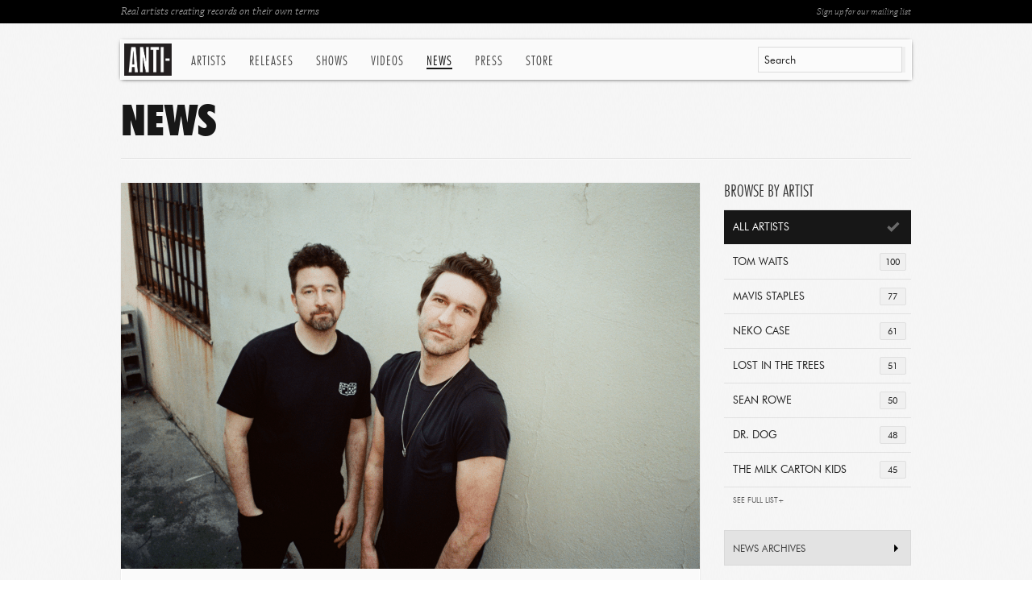

--- FILE ---
content_type: text/html; charset=utf-8
request_url: https://www.anti.com/news/japandroids-announce-fourth-and-final-album-fate-alcohol/?year=2008&month=6
body_size: 9833
content:


<!DOCTYPE html>
<!--[if lt IE 7 ]> <html class="ie ie6 no-js" lang="en"> <![endif]-->
<!--[if IE 7 ]>    <html class="ie ie7 no-js" lang="en"> <![endif]-->
<!--[if IE 8 ]>    <html class="ie ie8 no-js" lang="en"> <![endif]-->
<!--[if IE 9 ]>    <html class="ie ie9 no-js" lang="en"> <![endif]-->
<!--[if gt IE 9]><!--><html class="no-js" lang="en"><!--<![endif]-->
    <head>
        <meta charset="utf-8">
        <meta http-equiv="X-UA-Compatible" content="IE=edge,chrome=1">
        <title>Japandroids Announce Fourth And Final Album ‘Fate &amp; Alcohol’ | News | ANTI-</title>
        <meta name="description" content="Vancouver duo Japandroids are ending their story with a fourth and final chapter titled ‘Fate &amp; Alcohol">
        <meta name="author" content="ANTI-">
        <meta name="viewport" content="width=1080">
        <meta name="google-site-verification" content="Y-kFg92DA47j_7z7vQ6XkivlEw9dqtA988tHA5m84z0">
        
        <meta property="fb:app_id" content="221562121302976">
        <meta property="og:site_name" content="Anti Records">
        <meta property="og:type" content="article">
        <meta property="og:title" content="Japandroids Announce Fourth And Final Album ‘Fate &amp; Alcohol’ | News | Anti Records">
        <meta property="og:url" content="http://www.anti.com/news/japandroids-announce-fourth-and-final-album-fate-alcohol/">
        <meta property="og:image" content="https://res.cloudinary.com/epitaph/image/upload/c_fill,f_auto,h_200,q_auto,w_200/v1/anti/news/Japandroids_Photo">
        
        <meta property="og:description" content="Vancouver duo Japandroids are ending their story with a fourth and final chapter titled ‘Fate &amp; Alcohol">

        
        

        <link rel="icon" href="/static/images/favicon.ico">
        <link rel="shortcut icon" href="/static/images/favicon.ico">
        <link rel="apple-touch-icon" sizes="114x114" href="/static/images/apple-touch-icon-114x114.png">
        <link rel="apple-touch-icon" sizes="72x72" href="/static/images/apple-touch-icon-72x72.png">
        <link rel="apple-touch-icon" href="/static/images/apple-touch-icon.png">
        
        <link rel="stylesheet" href="/static/fonts/futurabt/futurabt.css">
        <link rel="stylesheet" href="/static/css/uniform.default.css">
        <link rel="stylesheet" href="/static/build/global.css">
        
        <script src="/static/js/modernizr-2.0.6.min.js"></script>
        <!--[if IE]>
            <script src="https://polyfill.io/v3/polyfill.min.js"></script>
        <!-->
	
	<!-- SET DEFAULT GOOGLE CONSENT TO DENY -->
	<script>
	  window.dataLayer = window.dataLayer ||[];
	  function gtag(){dataLayer.push(arguments);}
	  gtag('consent','default',{'ad_storage':'denied', 'analytics_storage':'denied', 'ad_user_data':'denied', 'ad_personalization':'denied', 'personalization_storage':'denied',
	    'functionality_storage':'granted', 'security_storage':'granted', 'wait_for_update': 500
	  });
	  gtag("set", "ads_data_redaction", true);
	</script>

        <!-- Osano Consent Tracking -->
        <script src="https://cmp.osano.com/169srqSz9NIkICa0/d12d9aaa-ee11-4d37-910b-7a6b1965126f/osano.js"></script>

        <!-- Google Tag Manager -->
        <script>(function(w,d,s,l,i){w[l]=w[l]||[];w[l].push({'gtm.start':
        new Date().getTime(),event:'gtm.js'});var f=d.getElementsByTagName(s)[0],
        j=d.createElement(s),dl=l!='dataLayer'?'&l='+l:'';j.async=true;j.src=
        'https://www.googletagmanager.com/gtm.js?id='+i+dl;f.parentNode.insertBefore(j,f);
        })(window,document,'script','dataLayer','GTM-KLQN4Z8');</script>
        <!-- End Google Tag Manager -->
    
	<meta name="google-site-verification" content="8eqxcRapIJ_uruszUg-qiX4CI7B3AK0R-CJqsbDY3P0" />

    </head>

    <body class="">

        <nav>
            <div class="in">
                <div id="anti-search" class="search">
                    <div id="quickSearch-input"></div>
                    <div id="quickSearch-hits" class="search-expanded"></div>
                </div>
                <a href="/" class="logo">ANTI-</a>
                <ul class="menu menu-on-news">
                    
                    
                    <li class="menu-artists">
                        <a href="/artists/" class="menu-btn-artists">Artists</a>
                        <div class="menu-exp">
                            
                            <div>
                                
                                <a href="/artists/andy-shauf/">Andy Shauf</a>
                                
                                <a href="/artists/bonny-doon/">Bonny Doon</a>
                                
                                <a href="/artists/calexico/">Calexico</a>
                                
                                <a href="/artists/christian-lee-hutson/">Christian Lee Hutson</a>
                                
                                <a href="/artists/curtis-harding/">Curtis Harding</a>
                                
                                <a href="/artists/death-cab-for-cutie/">Death Cab for Cutie</a>
                                
                                <a href="/artists/fleet-foxes/">Fleet Foxes</a>
                                
                                <a href="/artists/foxwarren/">Foxwarren</a>
                                
                                <a href="/artists/glen-hansard/">Glen Hansard</a>
                                
                                <a href="/artists/glitterer/">Glitterer</a>
                                
                                <a href="/artists/half-waif/">Half Waif</a>
                                
                                <a href="/artists/high-pulp/">High Pulp</a>
                                
                                <a href="/artists/james-brandon-lewis/">James Brandon Lewis</a>
                                
                                <a href="/artists/japandroids/">Japandroids</a>
                                
                                
                            </div>
                            
                            <div>
                                
                                <a href="/artists/kate-davis/">Kate Davis</a>
                                
                                <a href="/artists/katy-kirby/">Katy Kirby</a>
                                
                                <a href="/artists/leyla-mccalla/">Leyla McCalla</a>
                                
                                <a href="/artists/lido-pimienta/">Lido Pimienta</a>
                                
                                <a href="/artists/madi-diaz/">Madi Diaz</a>
                                
                                <a href="/artists/mavis-staples/">Mavis Staples</a>
                                
                                <a href="/artists/mj-lenderman/">MJ Lenderman</a>
                                
                                <a href="/artists/moor-mother/">Moor Mother</a>
                                
                                <a href="/artists/m-ward/">M. Ward</a>
                                
                                <a href="/artists/neko-case/">Neko Case</a>
                                
                                <a href="/artists/plains/">Plains</a>
                                
                                <a href="/artists/rafiq-bhatia/">Rafiq Bhatia</a>
                                
                                <a href="/artists/sam-akpro/">Sam Akpro</a>
                                
                                
                            </div>
                            
                            <div class="list-last">
                                
                                <a href="/artists/sean-solomon/">Sean Solomon</a>
                                
                                <a href="/artists/slow-pulp/">Slow Pulp</a>
                                
                                <a href="/artists/snocaps/">Snocaps</a>
                                
                                <a href="/artists/son-little/">Son Little</a>
                                
                                <a href="/artists/sparklehorse/">Sparklehorse</a>
                                
                                <a href="/artists/sunking/">sunking</a>
                                
                                <a href="/artists/the-beths/">The Beths</a>
                                
                                <a href="/artists/the-drums/">The Drums</a>
                                
                                <a href="/artists/the-tallest-man-on-earth/">The Tallest Man On Earth</a>
                                
                                <a href="/artists/tom-waits/">Tom Waits</a>
                                
                                <a href="/artists/waxahatchee/">Waxahatchee</a>
                                
                                <a href="/artists/wynonna/">Wynonna</a>
                                
                                <a href="/artists/xenia-rubinos/">Xenia Rubinos</a>
                                
                                <a href="/artists/" class="more-link">See All Artists</a>
                            </div>
                            
                        </div>
                    </li>
                    
                    <li><a href="/releases/" class="menu-btn-releases">Releases</a></li>
                    <li><a href="/shows/" class="menu-btn-shows">Shows</a></li>
                    <li><a href="/videos/" class="menu-btn-videos">Videos</a></li>
                    <li><a href="/news/" class="menu-btn-news">News</a></li>
                    <li><a href="/press/" class="menu-btn-press">Press</a></li>
                    <li><a href="https://anti.ffm.to/store">Store</a></li>
                </ul>
            </div>
        </nav>

        <div id="wrapper">
            
            <div id="page-top">
                <div class="in">
                    <a href="/mailing-list/" target="_blank" class="btn-ml-open rf">Sign up for our mailing list</a>
                    Real artists creating records on their own terms
                </div>
            </div>

            
            
            <h1 class="botborder">News</h1>
            
            <div class="cols clearfix">

                <div class="col-lrg-alt col-l">
                    
                    
                    <article class="art-stnd art-news">
                        <header>
                            <figure><img src="https://res.cloudinary.com/epitaph/image/upload/w_718/v1/anti/news/Japandroids_Photo" width="718" alt="Japandroids Announce Fourth And Final Album ‘Fate &amp; Alcohol’"></figure>
                            <span class="date">Wednesday, July 17th, 2024</span>
                            <h3>Japandroids Announce Fourth And Final Album ‘Fate &amp; Alcohol’</h3>
                        </header>
                        
                            <p>&ldquo;Japandroids has evolved from a firehose of guitar feedback and positive vibes to a more erudite and purposeful &mdash; but still endearingly slapdash &mdash; pair of rock torchbearers.&rdquo; &ndash; The New York Times&nbsp;</p>

<p>After three breathtakingly visceral rock &lsquo;n roll records &ndash; 2009&#39;s &lsquo;Post-Nothing&rsquo;, 2012&rsquo;s &lsquo;Celebration Rock&rsquo; and 2017&rsquo;s &lsquo;Near to the Wild Heart of Life&rsquo; - Vancouver duo Japandroids are ending their story with a fourth and final chapter titled &lsquo;Fate &amp; Alcohol&rsquo;. Coming out this fall on October 18, Brian King (guitar, vocals) and Dave Prowse (drums, vocals) have decided to part ways but not before releasing one last album. At once a return to form and a thrilling step forward, this album is a monument to the chemistry they&rsquo;ve honed over nearly two decades side-by-side. It is their finest work to date, the sound of a band bowing out at the peak of their powers.&nbsp;<br />
&nbsp;<br />
Out today is &ldquo;Chicago&rdquo;, a song whose sheer momentum feels inevitable&mdash;from the romance of its opening chords to the snare-led explosions that see it through. Like the rest of &lsquo;Fate &amp; Alcohol&rsquo;, it was recorded in Vancouver with longtime collaborator Jesse Gander. Listen below.&nbsp;<br />
&nbsp;<br />
Listen to &ldquo;Chicago&rdquo;: <a href="https://youtu.be/U0OhoPikjnU?si=BayeZQeSVkmRXcVv" rel="noreferrer noopener" target="_blank">https://youtu.be/U0OhoPikjnU?si=BayeZQeSVkmRXcVv</a> &nbsp;<br />
&nbsp;<br />
&quot;On our last record we wanted to broaden the definition of a Japandroids song,&rdquo; King says, &ldquo;and purposely left our demos quite open and malleable so that we had more flexibility to experiment in the studio. At the time, this approach was new and exciting, and inspired us to be bolder, to take more chances. We were aiming for a more cinematic take on our signature sound. This time, we made certain that every song ripped in our jam space before Jesse ever heard it. If you listen to our first demo of &quot;Chicago,&quot; it&#39;s obviously much rougher than what you hear on record, but it&#39;s all there. Even on a blown-out iPhone recording, the energy was obvious, and the feeling cut through loud and clear.&quot;&nbsp;</p>

<p>When asked to reflect on their career and all they&rsquo;ve accomplished, both Prowse and King are hesitant to think in terms of legacy. They consider &lsquo;Fate &amp; Alcohol&rsquo; a parting gift to fans, because Japandroids have approached every recording as fans themselves, from influences and ethics to artwork and merch. &ldquo;I don&#39;t think we&#39;re the most technically proficient band in the world,&rdquo; Prowse says. &ldquo;And we&#39;re not the most original-sounding or challenging band in the world. But we&#39;ve always put a lot of passion into what we do, and I think that&#39;s resonated with a lot of people. And I&#39;m really grateful that we could be that band for people, in the same way that so many bands were for us.&rdquo;&nbsp;&nbsp;</p>

<p>Look back on their body of work and you&rsquo;ll find songs that feel like they were written for this moment, for an ending. Songs of celebration and adventure and tomorrows deferred, but also, at their heart, songs about the fleeting nature of everything. If Japandroids wrote and played like this&mdash;a dream from the start&mdash;might end at any second, it&rsquo;s because they knew it could. All great things do.&nbsp;</p>
                        
                        
                        
                        
                        <footer class="art-tags">
                            <div class="stnd-social">
                                <div class="icns-exp">
                                    <div class="icns-like-fb"><fb:like send="false" layout="button_count" width="55" show_faces="false" font="arial"></fb:like></div>
                                    <div class="icns-like-tw"><a href="https://twitter.com/share" class="twitter-share-button" data-count="vertical">Tweet</a></div>
                                </div>
                                <div class="icns">Facebook | Twitter</div>
                            </div>
                            
                            Tags: <a href="/search/?q=Japandroids">Japandroids</a>, <a href="/search/?q=Fate+%26+Alcohol">Fate &amp; Alcohol</a>
                            
                        </footer>
                    </article>

                    <div class="box page-pagi page-pagi-news">
                        <a href="/news/delicate-steve-shares-cover-of-donnie-joe-emersons-baby/" class="rf">Delicate Steve Shares Cover  Of Donnie &amp; Joe Emerson&#x27;s &quot;Baby&quot; &raquo;</a>
                        <a href="/news/moor-mother-announces-the-great-bailout-deluxe/" class="lf">&laquo; Moor Mother Announces ‘The Great Bailout’ Deluxe</a>
                        <a href="/news/">Back to News</a>
                    </div>

                    
                </div>
                
                <div class="col-sml-alt">

                    
                    




<div class="box">
    <h3 class="sml">Browse by Artist</h3>
    <div class="filter-stnd filter-accordion">
        <a href="/news/" class="sel"><span class="num">2144</span>All Artists</a>
        
        
        <a href="/news/?artist=1" title="Tom Waits"><span class="num">100</span>Tom Waits</a>
        
        
        <a href="/news/?artist=52" title="Mavis Staples"><span class="num">77</span>Mavis Staples</a>
        
        
        <a href="/news/?artist=16" title="Neko Case"><span class="num">61</span>Neko Case</a>
        
        
        <a href="/news/?artist=30" title="Lost In The Trees"><span class="num">51</span>Lost In The Trees</a>
        
        
        <a href="/news/?artist=83" title="Sean Rowe"><span class="num">50</span>Sean Rowe</a>
        
        
        <a href="/news/?artist=82" title="Dr. Dog"><span class="num">48</span>Dr. Dog</a>
        
        
        <a href="/news/?artist=109" title="The Milk Carton Kids"><span class="num">45</span>The Milk Carton Kids</a>
        
        <div class="accordion-expanded">
        <a href="/news/?artist=4" title="Jolie Holland"><span class="num">41</span>Jolie Holland</a>
        
        
        <a href="/news/?artist=29" title="Bettye LaVette"><span class="num">40</span>Bettye LaVette</a>
        
        
        <a href="/news/?artist=115" title="Son Little"><span class="num">38</span>Son Little</a>
        
        
        <a href="/news/?artist=62" title="Man Man"><span class="num">37</span>Man Man</a>
        
        
        <a href="/news/?artist=68" title="Tinariwen"><span class="num">35</span>Tinariwen</a>
        
        
        <a href="/news/?artist=58" title="DeVotchKa"><span class="num">33</span>DeVotchKa</a>
        
        
        <a href="/news/?artist=33" title="Tim Fite"><span class="num">33</span>Tim Fite</a>
        
        
        <a href="/news/?artist=51" title="Grinderman"><span class="num">31</span>Grinderman</a>
        
        
        <a href="/news/?artist=69" title="Islands"><span class="num">31</span>Islands</a>
        
        
        <a href="/news/?artist=89" title="Glen Hansard"><span class="num">29</span>Glen Hansard</a>
        
        
        <a href="/news/?artist=112" title="Saintseneca"><span class="num">28</span>Saintseneca</a>
        
        
        <a href="/news/?artist=56" title="Galactic"><span class="num">27</span>Galactic</a>
        
        
        <a href="/news/?artist=133" title="Delicate Steve"><span class="num">27</span>Delicate Steve</a>
        
        
        <a href="/news/?artist=59" title="Wilco"><span class="num">27</span>Wilco</a>
        
        
        <a href="/news/?artist=128" title="Andy Shauf"><span class="num">26</span>Andy Shauf</a>
        
        
        <a href="/news/?artist=139" title="The Drums"><span class="num">25</span>The Drums</a>
        
        
        <a href="/news/?artist=36" title="Michael Franti and Spearhead"><span class="num">24</span>Michael Franti and Spe...</a>
        
        
        <a href="/news/?artist=129" title="Xenia Rubinos"><span class="num">24</span>Xenia Rubinos</a>
        
        
        <a href="/news/?artist=67" title="William Elliott Whitmore"><span class="num">22</span>William Elliott Whitmo...</a>
        
        
        <a href="/news/?artist=63" title="Bob Mould"><span class="num">22</span>Bob Mould</a>
        
        
        <a href="/news/?artist=124" title="Doe Paoro"><span class="num">22</span>Doe Paoro</a>
        
        
        <a href="/news/?artist=10" title="Nick Cave &amp; The Bad Seeds"><span class="num">21</span>Nick Cave & The Bad Se...</a>
        
        
        <a href="/news/?artist=6" title="The Frames"><span class="num">21</span>The Frames</a>
        
        
        <a href="/news/?artist=123" title="Christopher Paul Stelling"><span class="num">20</span>Christopher Paul Stell...</a>
        
        
        <a href="/news/?artist=18" title="Joe Henry"><span class="num">20</span>Joe Henry</a>
        
        
        <a href="/news/?artist=132" title="Cass McCombs"><span class="num">19</span>Cass McCombs</a>
        
        
        <a href="/news/?artist=73" title="Sage Francis"><span class="num">19</span>Sage Francis</a>
        
        
        <a href="/news/?artist=153" title="Yves Jarvis"><span class="num">19</span>Yves Jarvis</a>
        
        
        <a href="/news/?artist=71" title="Booker T. Jones"><span class="num">19</span>Booker T. Jones</a>
        
        
        <a href="/news/?artist=126" title="Deafheaven"><span class="num">18</span>Deafheaven</a>
        
        
        <a href="/news/?artist=169" title="Gary V"><span class="num">18</span>Gary V</a>
        
        
        <a href="/news/?artist=173" title="Madi Diaz"><span class="num">18</span>Madi Diaz</a>
        
        
        <a href="/news/?artist=91" title="Calexico"><span class="num">18</span>Calexico</a>
        
        
        <a href="/news/?artist=32" title="Yann Tiersen"><span class="num">17</span>Yann Tiersen</a>
        
        
        <a href="/news/?artist=2" title="John K. Samson"><span class="num">17</span>John K. Samson</a>
        
        
        <a href="/news/?artist=171" title="Danny Elfman"><span class="num">16</span>Danny Elfman</a>
        
        
        <a href="/news/?artist=74" title="Jason Lytle"><span class="num">16</span>Jason Lytle</a>
        
        
        <a href="/news/?artist=38" title="Ramblin Jack Elliott"><span class="num">16</span>Ramblin Jack Elliott</a>
        
        
        <a href="/news/?artist=90" title="The Antlers"><span class="num">16</span>The Antlers</a>
        
        
        <a href="/news/?artist=157" title="Jeremy Ivey"><span class="num">14</span>Jeremy Ivey</a>
        
        
        <a href="/news/?artist=163" title="Half Waif"><span class="num">14</span>Half Waif</a>
        
        
        <a href="/news/?artist=20" title="Daniel Lanois"><span class="num">14</span>Daniel Lanois</a>
        
        
        <a href="/news/?artist=121" title="Curtis Harding"><span class="num">13</span>Curtis Harding</a>
        
        
        <a href="/news/?artist=64" title="Billy Bragg"><span class="num">13</span>Billy Bragg</a>
        
        
        <a href="/news/?artist=142" title="The Dream Syndicate"><span class="num">13</span>The Dream Syndicate</a>
        
        
        <a href="/news/?artist=181" title="Leyla McCalla"><span class="num">12</span>Leyla McCalla</a>
        
        
        <a href="/news/?artist=147" title="Lido Pimienta"><span class="num">12</span>Lido Pimienta</a>
        
        
        <a href="/news/?artist=134" title="Peter Silberman"><span class="num">12</span>Peter Silberman</a>
        
        
        <a href="/news/?artist=140" title="Girlpool"><span class="num">12</span>Girlpool</a>
        
        
        <a href="/news/?artist=152" title="Combo Chimbita"><span class="num">12</span>Combo Chimbita</a>
        
        
        <a href="/news/?artist=44" title="Xavier Rudd"><span class="num">12</span>Xavier Rudd</a>
        
        
        <a href="/news/?artist=137" title="Jade Jackson"><span class="num">11</span>Jade Jackson</a>
        
        
        <a href="/news/?artist=161" title="Purr"><span class="num">11</span>Purr</a>
        
        
        <a href="/news/?artist=57" title="Mose Allison"><span class="num">11</span>Mose Allison</a>
        
        
        <a href="/news/?artist=66" title="Lyrics Born"><span class="num">11</span>Lyrics Born</a>
        
        
        <a href="/news/?artist=78" title="Rain Machine"><span class="num">11</span>Rain Machine</a>
        
        
        <a href="/news/?artist=145" title="Rafiq Bhatia"><span class="num">11</span>Rafiq Bhatia</a>
        
        
        <a href="/news/?artist=156" title="Glitterer"><span class="num">11</span>Glitterer</a>
        
        
        <a href="/news/?artist=12" title="The Weakerthans"><span class="num">11</span>The Weakerthans</a>
        
        
        <a href="/news/?artist=3" title="Roky Erickson"><span class="num">11</span>Roky Erickson</a>
        
        
        <a href="/news/?artist=136" title="Japandroids"><span class="num">11</span>Japandroids</a>
        
        
        <a href="/news/?artist=165" title="Christian Lee Hutson"><span class="num">11</span>Christian Lee Hutson</a>
        
        
        <a href="/news/?artist=138" title="Ryan Pollie"><span class="num">11</span>Ryan Pollie</a>
        
        
        <a href="/news/?artist=111" title="The Melodic"><span class="num">10</span>The Melodic</a>
        
        
        <a href="/news/?artist=174" title="Moor Mother"><span class="num">10</span>Moor Mother</a>
        
        
        <a href="/news/?artist=127" title="So Much Light"><span class="num">10</span>So Much Light</a>
        
        
        <a href="/news/?artist=172" title="Alfa Mist"><span class="num">10</span>Alfa Mist</a>
        
        
        <a href="/news/?artist=81" title="The Swell Season"><span class="num">10</span>The Swell Season</a>
        
        
        <a href="/news/?artist=177" title="High Pulp"><span class="num">10</span>High Pulp</a>
        
        
        <a href="/news/?artist=155" title="Darrin Bradbury"><span class="num">10</span>Darrin Bradbury</a>
        
        
        <a href="/news/?artist=72" title="N.A.S.A."><span class="num">9</span>N.A.S.A.</a>
        
        
        <a href="/news/?artist=154" title="Wynonna"><span class="num">9</span>Wynonna</a>
        
        
        <a href="/news/?artist=162" title="M. Ward"><span class="num">9</span>M. Ward</a>
        
        
        <a href="/news/?artist=167" title="Hey, King!"><span class="num">9</span>Hey, King!</a>
        
        
        <a href="/news/?artist=135" title="Cameron Avery"><span class="num">9</span>Cameron Avery</a>
        
        
        <a href="/news/?artist=27" title="Marianne Faithfull"><span class="num">9</span>Marianne Faithfull</a>
        
        
        <a href="/news/?artist=164" title="Josiah Johnson"><span class="num">9</span>Josiah Johnson</a>
        
        
        <a href="/news/?artist=225" title="Slow Pulp"><span class="num">8</span>Slow Pulp</a>
        
        
        <a href="/news/?artist=39" title="The Coup"><span class="num">8</span>The Coup</a>
        
        
        <a href="/news/?artist=41" title="Solillaquists of Sound"><span class="num">8</span>Solillaquists of Sound</a>
        
        
        <a href="/news/?artist=40" title="Greg Graffin"><span class="num">8</span>Greg Graffin</a>
        
        
        <a href="/news/?artist=222" title="Kate Davis"><span class="num">8</span>Kate Davis</a>
        
        
        <a href="/news/?artist=220" title="James Brandon Lewis"><span class="num">8</span>James Brandon Lewis</a>
        
        
        <a href="/news/?artist=259" title="Katy Kirby"><span class="num">8</span>Katy Kirby</a>
        
        
        <a href="/news/?artist=55" title="Cadence Weapon"><span class="num">8</span>Cadence Weapon</a>
        
        
        <a href="/news/?artist=24" title="Elliott Smith"><span class="num">7</span>Elliott Smith</a>
        
        
        <a href="/news/?artist=159" title="Ben Harper"><span class="num">7</span>Ben Harper</a>
        
        
        <a href="/news/?artist=150" title="Richard Reed Parry"><span class="num">7</span>Richard Reed Parry</a>
        
        
        <a href="/news/?artist=120" title="Title Fight"><span class="num">7</span>Title Fight</a>
        
        
        <a href="/news/?artist=144" title="Ben Harper and Charlie Musselwhite"><span class="num">7</span>Ben Harper and Charlie...</a>
        
        
        <a href="/news/?artist=79" title="Alec Ounsworth"><span class="num">7</span>Alec Ounsworth</a>
        
        
        <a href="/news/?artist=179" title="sunking"><span class="num">7</span>sunking</a>
        
        
        <a href="/news/?artist=151" title="Foxwarren"><span class="num">7</span>Foxwarren</a>
        
        
        <a href="/news/?artist=7" title="Eddie Izzard"><span class="num">7</span>Eddie Izzard</a>
        
        
        <a href="/news/?artist=31" title="Beth Orton"><span class="num">7</span>Beth Orton</a>
        
        
        <a href="/news/?artist=80" title="Dead Man&#x27;s Bones"><span class="num">7</span>Dead Man's Bones</a>
        
        
        <a href="/news/?artist=88" title="Kelly Hogan"><span class="num">7</span>Kelly Hogan</a>
        
        
        <a href="/news/?artist=47" title="Busdriver"><span class="num">6</span>Busdriver</a>
        
        
        <a href="/news/?artist=258" title="MJ Lenderman"><span class="num">6</span>MJ Lenderman</a>
        
        
        <a href="/news/?artist=166" title="Deradoorian"><span class="num">6</span>Deradoorian</a>
        
        
        <a href="/news/?artist=13" title="A Girl Called Eddy"><span class="num">6</span>A Girl Called Eddy</a>
        
        
        <a href="/news/?artist=114" title="Broken Twin"><span class="num">6</span>Broken Twin</a>
        
        
        <a href="/news/?artist=292" title="Waxahatchee"><span class="num">6</span>Waxahatchee</a>
        
        
        <a href="/news/?artist=86" title="Kate Bush"><span class="num">6</span>Kate Bush</a>
        
        
        <a href="/news/?artist=19" title="Os Mutantes"><span class="num">6</span>Os Mutantes</a>
        
        
        <a href="/news/?artist=221" title="Bonny Doon"><span class="num">6</span>Bonny Doon</a>
        
        
        <a href="/news/?artist=110" title="Keaton Henson"><span class="num">5</span>Keaton Henson</a>
        
        
        <a href="/news/?artist=178" title="Kristine Leschper"><span class="num">5</span>Kristine Leschper</a>
        
        
        <a href="/news/?artist=219" title="The Tallest Man On Earth"><span class="num">5</span>The Tallest Man On Ear...</a>
        
        
        <a href="/news/?artist=293" title="Sam Akpro"><span class="num">5</span>Sam Akpro</a>
        
        
        <a href="/news/?artist=180" title="Jasmyn"><span class="num">5</span>Jasmyn</a>
        
        
        <a href="/news/?artist=183" title="Ezra Furman"><span class="num">5</span>Ezra Furman</a>
        
        
        <a href="/news/?artist=70" title="One Day As A Lion"><span class="num">5</span>One Day As A Lion</a>
        
        
        <a href="/news/?artist=223" title="Scott McMicken and THE EVER-EXPANDING"><span class="num">5</span>Scott McMicken and THE...</a>
        
        
        <a href="/news/?artist=125" title="Beat Connection"><span class="num">5</span>Beat Connection</a>
        
        
        <a href="/news/?artist=218" title="Art Moore"><span class="num">5</span>Art Moore</a>
        
        
        <a href="/news/?artist=76" title="The Field"><span class="num">5</span>The Field</a>
        
        
        <a href="/news/?artist=122" title="Pops Staples"><span class="num">4</span>Pops Staples</a>
        
        
        <a href="/news/?artist=160" title="The Good Ones"><span class="num">4</span>The Good Ones</a>
        
        
        <a href="/news/?artist=77" title="Marketa Irglova"><span class="num">4</span>Marketa Irglova</a>
        
        
        <a href="/news/?artist=175" title="Jackson+Sellers"><span class="num">4</span>Jackson+Sellers</a>
        
        
        <a href="/news/?artist=65" title="Ersi Arvizu"><span class="num">4</span>Ersi Arvizu</a>
        
        
        <a href="/news/?artist=224" title="Sparklehorse"><span class="num">4</span>Sparklehorse</a>
        
        
        <a href="/news/?artist=148" title="Mothers"><span class="num">3</span>Mothers</a>
        
        
        <a href="/news/?artist=149" title="Marc Ribot"><span class="num">3</span>Marc Ribot</a>
        
        
        <a href="/news/?artist=42" title="Sierra Leones Refugee All Stars"><span class="num">3</span>Sierra Leones Refugee...</a>
        
        
        <a href="/news/?artist=217" title="Plains"><span class="num">3</span>Plains</a>
        
        
        <a href="/news/?artist=146" title="Walter Wolfman Washington"><span class="num">3</span>Walter Wolfman Washing...</a>
        
        
        <a href="/news/?artist=108" title="Petra Haden"><span class="num">3</span>Petra Haden</a>
        
        
        <a href="/news/?artist=11" title="Danny Cohen"><span class="num">3</span>Danny Cohen</a>
        
        
        <a href="/news/?artist=216" title="Mavis Staples &amp; Levon Helm"><span class="num">3</span>Mavis Staples & Levon...</a>
        
        
        <a href="/news/?artist=84" title="Various Artists: RANGO"><span class="num">2</span>Various Artists: RANGO</a>
        
        
        <a href="/news/?artist=295" title="The Beths"><span class="num">2</span>The Beths</a>
        
        
        <a href="/news/?artist=141" title="Jeff Tweedy"><span class="num">2</span>Jeff Tweedy</a>
        
        
        <a href="/news/?artist=168" title="ANTI- Records"><span class="num">2</span>ANTI- Records</a>
        
        
        <a href="/news/?artist=170" title="Fleet Foxes"><span class="num">2</span>Fleet Foxes</a>
        
        
        <a href="/news/?artist=17" title="Merle Haggard"><span class="num">1</span>Merle Haggard</a>
        
        
        <a href="/news/?artist=131" title="case/lang/veirs"><span class="num">1</span>case/lang/veirs</a>
        
        
        <a href="/news/?artist=21" title="The Locust"><span class="num">1</span>The Locust</a>
        
        
        <a href="/news/?artist=26" title="Tricky"><span class="num">1</span>Tricky</a>
        
        
        <a href="/news/?artist=9" title="Solomon Burke"><span class="num">1</span>Solomon Burke</a>
        
        
        <a href="/news/?artist=330" title="Death Cab for Cutie"><span class="num">1</span>Death Cab for Cutie</a>
        
        
        <a href="/news/?artist=25" title="Joe Strummer And The Mescaleros"><span class="num">1</span>Joe Strummer And The M...</a>
        
        
        <a href="/news/?artist=294" title="Taylor Vick"><span class="num">1</span>Taylor Vick</a>
        
        
        <a href="/news/?artist=50" title="Porter Wagoner"><span class="num">1</span>Porter Wagoner</a>
        
        
        <a href="/news/?artist=297" title="Snocaps"><span class="num">1</span>Snocaps</a>
        
        
        <a href="/news/?artist=48" title="Antibalas"><span class="num">1</span>Antibalas</a>
        
        
        <a href="/news/?artist=43" title="Various Artists: ROGUE&#x27;S GALLERY"><span class="num">1</span>Various Artists: ROGUE...</a>
        
        
        <a href="/news/?artist=113" title="Kronos Quartet with Bryce Dessner"><span class="num">1</span>Kronos Quartet with Br...</a>
        
        
        <a href="/news/?artist=118" title="Simian Mobile Disco"><span class="num">1</span>Simian Mobile Disco</a>
        
        
        <a href="/news/?artist=176" title="Lightman Jarvis Ecstatic Band"><span class="num">1</span>Lightman Jarvis Ecstat...</a>
        
        
        <a href="/news/?artist=99" title="Rogue&#x27;s Gallery"><span class="num">1</span>Rogue's Gallery</a>
        
        
        <a href="/news/?artist=34" title="Blackalicious"><span class="num">1</span>Blackalicious</a>
        
        
        <a href="/news/?artist=296" title="Sean Solomon"><span class="num">1</span>Sean Solomon</a>
        
        
        <a href="/news/?artist=28" title="Youth Group"><span class="num">1</span>Youth Group</a>
        
        
        </div>
        <a href="#" class="read-more">See Full List+</a>
        
    </div>
</div>

                    
                    
                    
                    

<div class="sbar-accordion">
    <h4><a href="#">News Archives</a></h4>
    <div class="accordion-expanded accordion-calendar">
        
        
        
        
        
        <h5><a href="/news/?year=2026">2026</a></h5>
        
        <ul class="clearfix">
            
            <li><a href="?year=2026&amp;month=1">Jan</a></li>
            
        </ul>
        
        
        <h5><a href="/news/?year=2025">2025</a></h5>
        
        <ul class="clearfix">
            
            <li><a href="?year=2025&amp;month=11">Nov</a></li>
            
            <li><a href="?year=2025&amp;month=10">Oct</a></li>
            
            <li><a href="?year=2025&amp;month=9">Sep</a></li>
            
            <li><a href="?year=2025&amp;month=8">Aug</a></li>
            
            <li><a href="?year=2025&amp;month=7">Jul</a></li>
            
            <li><a href="?year=2025&amp;month=6">Jun</a></li>
            
            <li><a href="?year=2025&amp;month=5">May</a></li>
            
            <li><a href="?year=2025&amp;month=4">Apr</a></li>
            
            <li><a href="?year=2025&amp;month=2">Feb</a></li>
            
            <li><a href="?year=2025&amp;month=1">Jan</a></li>
            
        </ul>
        
        
        <h5><a href="/news/?year=2024">2024</a></h5>
        
        <ul class="clearfix">
            
            <li><a href="?year=2024&amp;month=12">Dec</a></li>
            
            <li><a href="?year=2024&amp;month=11">Nov</a></li>
            
            <li><a href="?year=2024&amp;month=10">Oct</a></li>
            
            <li><a href="?year=2024&amp;month=9">Sep</a></li>
            
            <li><a href="?year=2024&amp;month=8">Aug</a></li>
            
            <li><a href="?year=2024&amp;month=7">Jul</a></li>
            
            <li><a href="?year=2024&amp;month=6">Jun</a></li>
            
            <li><a href="?year=2024&amp;month=5">May</a></li>
            
            <li><a href="?year=2024&amp;month=4">Apr</a></li>
            
            <li><a href="?year=2024&amp;month=3">Mar</a></li>
            
            <li><a href="?year=2024&amp;month=2">Feb</a></li>
            
            <li><a href="?year=2024&amp;month=1">Jan</a></li>
            
        </ul>
        
        
        <h5><a href="/news/?year=2023">2023</a></h5>
        
        <ul class="clearfix">
            
            <li><a href="?year=2023&amp;month=11">Nov</a></li>
            
            <li><a href="?year=2023&amp;month=10">Oct</a></li>
            
            <li><a href="?year=2023&amp;month=9">Sep</a></li>
            
            <li><a href="?year=2023&amp;month=8">Aug</a></li>
            
            <li><a href="?year=2023&amp;month=7">Jul</a></li>
            
            <li><a href="?year=2023&amp;month=6">Jun</a></li>
            
            <li><a href="?year=2023&amp;month=5">May</a></li>
            
            <li><a href="?year=2023&amp;month=4">Apr</a></li>
            
            <li><a href="?year=2023&amp;month=3">Mar</a></li>
            
            <li><a href="?year=2023&amp;month=2">Feb</a></li>
            
            <li><a href="?year=2023&amp;month=1">Jan</a></li>
            
        </ul>
        
        
        <h5><a href="/news/?year=2022">2022</a></h5>
        
        <ul class="clearfix">
            
            <li><a href="?year=2022&amp;month=12">Dec</a></li>
            
            <li><a href="?year=2022&amp;month=11">Nov</a></li>
            
            <li><a href="?year=2022&amp;month=10">Oct</a></li>
            
            <li><a href="?year=2022&amp;month=9">Sep</a></li>
            
            <li><a href="?year=2022&amp;month=8">Aug</a></li>
            
            <li><a href="?year=2022&amp;month=7">Jul</a></li>
            
            <li><a href="?year=2022&amp;month=6">Jun</a></li>
            
            <li><a href="?year=2022&amp;month=5">May</a></li>
            
            <li><a href="?year=2022&amp;month=4">Apr</a></li>
            
            <li><a href="?year=2022&amp;month=3">Mar</a></li>
            
            <li><a href="?year=2022&amp;month=2">Feb</a></li>
            
            <li><a href="?year=2022&amp;month=1">Jan</a></li>
            
        </ul>
        
        
        <h5><a href="/news/?year=2021">2021</a></h5>
        
        <ul class="clearfix">
            
            <li><a href="?year=2021&amp;month=12">Dec</a></li>
            
            <li><a href="?year=2021&amp;month=11">Nov</a></li>
            
            <li><a href="?year=2021&amp;month=10">Oct</a></li>
            
            <li><a href="?year=2021&amp;month=9">Sep</a></li>
            
            <li><a href="?year=2021&amp;month=8">Aug</a></li>
            
            <li><a href="?year=2021&amp;month=7">Jul</a></li>
            
            <li><a href="?year=2021&amp;month=6">Jun</a></li>
            
            <li><a href="?year=2021&amp;month=5">May</a></li>
            
            <li><a href="?year=2021&amp;month=4">Apr</a></li>
            
            <li><a href="?year=2021&amp;month=3">Mar</a></li>
            
            <li><a href="?year=2021&amp;month=2">Feb</a></li>
            
            <li><a href="?year=2021&amp;month=1">Jan</a></li>
            
        </ul>
        
        
        <h5><a href="/news/?year=2020">2020</a></h5>
        
        <ul class="clearfix">
            
            <li><a href="?year=2020&amp;month=12">Dec</a></li>
            
            <li><a href="?year=2020&amp;month=11">Nov</a></li>
            
            <li><a href="?year=2020&amp;month=10">Oct</a></li>
            
            <li><a href="?year=2020&amp;month=9">Sep</a></li>
            
            <li><a href="?year=2020&amp;month=8">Aug</a></li>
            
            <li><a href="?year=2020&amp;month=7">Jul</a></li>
            
            <li><a href="?year=2020&amp;month=6">Jun</a></li>
            
            <li><a href="?year=2020&amp;month=5">May</a></li>
            
            <li><a href="?year=2020&amp;month=4">Apr</a></li>
            
            <li><a href="?year=2020&amp;month=3">Mar</a></li>
            
            <li><a href="?year=2020&amp;month=2">Feb</a></li>
            
            <li><a href="?year=2020&amp;month=1">Jan</a></li>
            
        </ul>
        
        
        <h5><a href="/news/?year=2019">2019</a></h5>
        
        <ul class="clearfix">
            
            <li><a href="?year=2019&amp;month=12">Dec</a></li>
            
            <li><a href="?year=2019&amp;month=11">Nov</a></li>
            
            <li><a href="?year=2019&amp;month=10">Oct</a></li>
            
            <li><a href="?year=2019&amp;month=9">Sep</a></li>
            
            <li><a href="?year=2019&amp;month=8">Aug</a></li>
            
            <li><a href="?year=2019&amp;month=7">Jul</a></li>
            
            <li><a href="?year=2019&amp;month=6">Jun</a></li>
            
            <li><a href="?year=2019&amp;month=5">May</a></li>
            
            <li><a href="?year=2019&amp;month=4">Apr</a></li>
            
            <li><a href="?year=2019&amp;month=3">Mar</a></li>
            
            <li><a href="?year=2019&amp;month=2">Feb</a></li>
            
            <li><a href="?year=2019&amp;month=1">Jan</a></li>
            
        </ul>
        
        
        <h5><a href="/news/?year=2018">2018</a></h5>
        
        <ul class="clearfix">
            
            <li><a href="?year=2018&amp;month=12">Dec</a></li>
            
            <li><a href="?year=2018&amp;month=11">Nov</a></li>
            
            <li><a href="?year=2018&amp;month=10">Oct</a></li>
            
            <li><a href="?year=2018&amp;month=9">Sep</a></li>
            
            <li><a href="?year=2018&amp;month=8">Aug</a></li>
            
            <li><a href="?year=2018&amp;month=7">Jul</a></li>
            
            <li><a href="?year=2018&amp;month=6">Jun</a></li>
            
            <li><a href="?year=2018&amp;month=5">May</a></li>
            
            <li><a href="?year=2018&amp;month=4">Apr</a></li>
            
            <li><a href="?year=2018&amp;month=3">Mar</a></li>
            
            <li><a href="?year=2018&amp;month=2">Feb</a></li>
            
            <li><a href="?year=2018&amp;month=1">Jan</a></li>
            
        </ul>
        
        
        <h5><a href="/news/?year=2017">2017</a></h5>
        
        <ul class="clearfix">
            
            <li><a href="?year=2017&amp;month=12">Dec</a></li>
            
            <li><a href="?year=2017&amp;month=11">Nov</a></li>
            
            <li><a href="?year=2017&amp;month=10">Oct</a></li>
            
            <li><a href="?year=2017&amp;month=9">Sep</a></li>
            
            <li><a href="?year=2017&amp;month=8">Aug</a></li>
            
            <li><a href="?year=2017&amp;month=7">Jul</a></li>
            
            <li><a href="?year=2017&amp;month=6">Jun</a></li>
            
            <li><a href="?year=2017&amp;month=5">May</a></li>
            
            <li><a href="?year=2017&amp;month=4">Apr</a></li>
            
            <li><a href="?year=2017&amp;month=3">Mar</a></li>
            
            <li><a href="?year=2017&amp;month=2">Feb</a></li>
            
            <li><a href="?year=2017&amp;month=1">Jan</a></li>
            
        </ul>
        
        
        <h5><a href="/news/?year=2016">2016</a></h5>
        
        <ul class="clearfix">
            
            <li><a href="?year=2016&amp;month=12">Dec</a></li>
            
            <li><a href="?year=2016&amp;month=11">Nov</a></li>
            
            <li><a href="?year=2016&amp;month=10">Oct</a></li>
            
            <li><a href="?year=2016&amp;month=9">Sep</a></li>
            
            <li><a href="?year=2016&amp;month=8">Aug</a></li>
            
            <li><a href="?year=2016&amp;month=7">Jul</a></li>
            
            <li><a href="?year=2016&amp;month=6">Jun</a></li>
            
            <li><a href="?year=2016&amp;month=5">May</a></li>
            
            <li><a href="?year=2016&amp;month=4">Apr</a></li>
            
            <li><a href="?year=2016&amp;month=3">Mar</a></li>
            
            <li><a href="?year=2016&amp;month=2">Feb</a></li>
            
            <li><a href="?year=2016&amp;month=1">Jan</a></li>
            
        </ul>
        
        
        <h5><a href="/news/?year=2015">2015</a></h5>
        
        <ul class="clearfix">
            
            <li><a href="?year=2015&amp;month=12">Dec</a></li>
            
            <li><a href="?year=2015&amp;month=11">Nov</a></li>
            
            <li><a href="?year=2015&amp;month=10">Oct</a></li>
            
            <li><a href="?year=2015&amp;month=9">Sep</a></li>
            
            <li><a href="?year=2015&amp;month=8">Aug</a></li>
            
            <li><a href="?year=2015&amp;month=7">Jul</a></li>
            
            <li><a href="?year=2015&amp;month=6">Jun</a></li>
            
            <li><a href="?year=2015&amp;month=5">May</a></li>
            
            <li><a href="?year=2015&amp;month=4">Apr</a></li>
            
            <li><a href="?year=2015&amp;month=3">Mar</a></li>
            
            <li><a href="?year=2015&amp;month=2">Feb</a></li>
            
            <li><a href="?year=2015&amp;month=1">Jan</a></li>
            
        </ul>
        
        
        <h5><a href="/news/?year=2014">2014</a></h5>
        
        <ul class="clearfix">
            
            <li><a href="?year=2014&amp;month=12">Dec</a></li>
            
            <li><a href="?year=2014&amp;month=11">Nov</a></li>
            
            <li><a href="?year=2014&amp;month=10">Oct</a></li>
            
            <li><a href="?year=2014&amp;month=9">Sep</a></li>
            
            <li><a href="?year=2014&amp;month=8">Aug</a></li>
            
            <li><a href="?year=2014&amp;month=7">Jul</a></li>
            
            <li><a href="?year=2014&amp;month=6">Jun</a></li>
            
            <li><a href="?year=2014&amp;month=5">May</a></li>
            
            <li><a href="?year=2014&amp;month=4">Apr</a></li>
            
            <li><a href="?year=2014&amp;month=3">Mar</a></li>
            
            <li><a href="?year=2014&amp;month=2">Feb</a></li>
            
            <li><a href="?year=2014&amp;month=1">Jan</a></li>
            
        </ul>
        
        
        <h5><a href="/news/?year=2013">2013</a></h5>
        
        <ul class="clearfix">
            
            <li><a href="?year=2013&amp;month=12">Dec</a></li>
            
            <li><a href="?year=2013&amp;month=11">Nov</a></li>
            
            <li><a href="?year=2013&amp;month=10">Oct</a></li>
            
            <li><a href="?year=2013&amp;month=9">Sep</a></li>
            
            <li><a href="?year=2013&amp;month=8">Aug</a></li>
            
            <li><a href="?year=2013&amp;month=7">Jul</a></li>
            
            <li><a href="?year=2013&amp;month=6">Jun</a></li>
            
            <li><a href="?year=2013&amp;month=5">May</a></li>
            
            <li><a href="?year=2013&amp;month=4">Apr</a></li>
            
            <li><a href="?year=2013&amp;month=3">Mar</a></li>
            
            <li><a href="?year=2013&amp;month=2">Feb</a></li>
            
            <li><a href="?year=2013&amp;month=1">Jan</a></li>
            
        </ul>
        
        
        <h5><a href="/news/?year=2012">2012</a></h5>
        
        <ul class="clearfix">
            
            <li><a href="?year=2012&amp;month=12">Dec</a></li>
            
            <li><a href="?year=2012&amp;month=11">Nov</a></li>
            
            <li><a href="?year=2012&amp;month=10">Oct</a></li>
            
            <li><a href="?year=2012&amp;month=9">Sep</a></li>
            
            <li><a href="?year=2012&amp;month=8">Aug</a></li>
            
            <li><a href="?year=2012&amp;month=7">Jul</a></li>
            
            <li><a href="?year=2012&amp;month=6">Jun</a></li>
            
            <li><a href="?year=2012&amp;month=5">May</a></li>
            
            <li><a href="?year=2012&amp;month=4">Apr</a></li>
            
            <li><a href="?year=2012&amp;month=3">Mar</a></li>
            
            <li><a href="?year=2012&amp;month=2">Feb</a></li>
            
            <li><a href="?year=2012&amp;month=1">Jan</a></li>
            
        </ul>
        
        
        <h5><a href="/news/?year=2011">2011</a></h5>
        
        <ul class="clearfix">
            
            <li><a href="?year=2011&amp;month=12">Dec</a></li>
            
            <li><a href="?year=2011&amp;month=11">Nov</a></li>
            
            <li><a href="?year=2011&amp;month=10">Oct</a></li>
            
            <li><a href="?year=2011&amp;month=9">Sep</a></li>
            
            <li><a href="?year=2011&amp;month=8">Aug</a></li>
            
            <li><a href="?year=2011&amp;month=7">Jul</a></li>
            
            <li><a href="?year=2011&amp;month=6">Jun</a></li>
            
            <li><a href="?year=2011&amp;month=5">May</a></li>
            
            <li><a href="?year=2011&amp;month=4">Apr</a></li>
            
            <li><a href="?year=2011&amp;month=3">Mar</a></li>
            
            <li><a href="?year=2011&amp;month=2">Feb</a></li>
            
            <li><a href="?year=2011&amp;month=1">Jan</a></li>
            
        </ul>
        
        
        <h5><a href="/news/?year=2010">2010</a></h5>
        
        <ul class="clearfix">
            
            <li><a href="?year=2010&amp;month=12">Dec</a></li>
            
            <li><a href="?year=2010&amp;month=11">Nov</a></li>
            
            <li><a href="?year=2010&amp;month=10">Oct</a></li>
            
            <li><a href="?year=2010&amp;month=9">Sep</a></li>
            
            <li><a href="?year=2010&amp;month=8">Aug</a></li>
            
            <li><a href="?year=2010&amp;month=7">Jul</a></li>
            
            <li><a href="?year=2010&amp;month=6">Jun</a></li>
            
            <li><a href="?year=2010&amp;month=5">May</a></li>
            
            <li><a href="?year=2010&amp;month=4">Apr</a></li>
            
            <li><a href="?year=2010&amp;month=3">Mar</a></li>
            
            <li><a href="?year=2010&amp;month=2">Feb</a></li>
            
            <li><a href="?year=2010&amp;month=1">Jan</a></li>
            
        </ul>
        
        
        <h5><a href="/news/?year=2009">2009</a></h5>
        
        <ul class="clearfix">
            
            <li><a href="?year=2009&amp;month=12">Dec</a></li>
            
            <li><a href="?year=2009&amp;month=11">Nov</a></li>
            
            <li><a href="?year=2009&amp;month=10">Oct</a></li>
            
            <li><a href="?year=2009&amp;month=9">Sep</a></li>
            
            <li><a href="?year=2009&amp;month=8">Aug</a></li>
            
            <li><a href="?year=2009&amp;month=7">Jul</a></li>
            
            <li><a href="?year=2009&amp;month=6">Jun</a></li>
            
            <li><a href="?year=2009&amp;month=5">May</a></li>
            
            <li><a href="?year=2009&amp;month=4">Apr</a></li>
            
            <li><a href="?year=2009&amp;month=3">Mar</a></li>
            
            <li><a href="?year=2009&amp;month=2">Feb</a></li>
            
            <li><a href="?year=2009&amp;month=1">Jan</a></li>
            
        </ul>
        
        
        <h5><a href="/news/?year=2008">2008</a></h5>
        
        <ul class="clearfix">
            
            <li><a href="?year=2008&amp;month=12">Dec</a></li>
            
            <li><a href="?year=2008&amp;month=11">Nov</a></li>
            
            <li><a href="?year=2008&amp;month=10">Oct</a></li>
            
            <li><a href="?year=2008&amp;month=9">Sep</a></li>
            
            <li><a href="?year=2008&amp;month=8">Aug</a></li>
            
            <li><a href="?year=2008&amp;month=7">Jul</a></li>
            
            <li><a href="?year=2008&amp;month=6">Jun</a></li>
            
            <li><a href="?year=2008&amp;month=5">May</a></li>
            
            <li><a href="?year=2008&amp;month=4">Apr</a></li>
            
            <li><a href="?year=2008&amp;month=3">Mar</a></li>
            
            <li><a href="?year=2008&amp;month=2">Feb</a></li>
            
            <li><a href="?year=2008&amp;month=1">Jan</a></li>
            
        </ul>
        
        
        <h5><a href="/news/?year=2007">2007</a></h5>
        
        <ul class="clearfix">
            
            <li><a href="?year=2007&amp;month=12">Dec</a></li>
            
            <li><a href="?year=2007&amp;month=11">Nov</a></li>
            
            <li><a href="?year=2007&amp;month=10">Oct</a></li>
            
            <li><a href="?year=2007&amp;month=9">Sep</a></li>
            
            <li><a href="?year=2007&amp;month=7">Jul</a></li>
            
            <li><a href="?year=2007&amp;month=6">Jun</a></li>
            
            <li><a href="?year=2007&amp;month=5">May</a></li>
            
            <li><a href="?year=2007&amp;month=4">Apr</a></li>
            
            <li><a href="?year=2007&amp;month=3">Mar</a></li>
            
            <li><a href="?year=2007&amp;month=2">Feb</a></li>
            
            <li><a href="?year=2007&amp;month=1">Jan</a></li>
            
        </ul>
        
        
        <h5><a href="/news/?year=2006">2006</a></h5>
        
        <ul class="clearfix">
            
            <li><a href="?year=2006&amp;month=12">Dec</a></li>
            
            <li><a href="?year=2006&amp;month=11">Nov</a></li>
            
            <li><a href="?year=2006&amp;month=10">Oct</a></li>
            
            <li><a href="?year=2006&amp;month=9">Sep</a></li>
            
            <li><a href="?year=2006&amp;month=8">Aug</a></li>
            
            <li><a href="?year=2006&amp;month=7">Jul</a></li>
            
            <li><a href="?year=2006&amp;month=6">Jun</a></li>
            
            <li><a href="?year=2006&amp;month=5">May</a></li>
            
            <li><a href="?year=2006&amp;month=4">Apr</a></li>
            
            <li><a href="?year=2006&amp;month=3">Mar</a></li>
            
            <li><a href="?year=2006&amp;month=2">Feb</a></li>
            
            <li><a href="?year=2006&amp;month=1">Jan</a></li>
            
        </ul>
        
        
        <h5><a href="/news/?year=2005">2005</a></h5>
        
        <ul class="clearfix">
            
            <li><a href="?year=2005&amp;month=6">Jun</a></li>
            
            <li><a href="?year=2005&amp;month=5">May</a></li>
            
            <li><a href="?year=2005&amp;month=4">Apr</a></li>
            
            <li><a href="?year=2005&amp;month=3">Mar</a></li>
            
            <li><a href="?year=2005&amp;month=2">Feb</a></li>
            
            <li><a href="?year=2005&amp;month=1">Jan</a></li>
            
        </ul>
        
        
        <h5><a href="/news/?year=2004">2004</a></h5>
        
        <ul class="clearfix">
            
            <li><a href="?year=2004&amp;month=12">Dec</a></li>
            
            <li><a href="?year=2004&amp;month=11">Nov</a></li>
            
            <li><a href="?year=2004&amp;month=10">Oct</a></li>
            
            <li><a href="?year=2004&amp;month=9">Sep</a></li>
            
            <li><a href="?year=2004&amp;month=8">Aug</a></li>
            
            <li><a href="?year=2004&amp;month=7">Jul</a></li>
            
        </ul>
        
    </div>
</div>

                    
                    
                    
                </div>
            </div>

            
            <footer id="footer" class="subfooter">
                <div>
	                 <ul class="social-menu">
		                <li class="social-button instagram-button"><a href="https://instagram.com/antirecords/" target="_blank"></a></li>
		                <li class="social-button facebook-button"><a href="https://www.facebook.com/antirecords" target="_blank"></a></li>
		                <li class="social-button twitter-button"><a href="https://twitter.com/antirecords" target="_blank"></a></li>
		                <li class="social-button youtube-button"><a href="https://www.youtube.com/user/antirecords" target="_blank"></a></li>
		                <li class="social-button spotify-button"><a href="https://open.spotify.com/user/antirecords" target="_blank"></a></li>
		                <li class="social-button apple-button"><a href="https://music.apple.com/us/label/anti-records/1546384308" target="_blank"></a></li>

                    </ul>

                    <ul class="legal-menu">
                        <li><a target=_blank href="https://www.privacy.epitaph.com">Privacy Policy</a></li>
                        <li><a target=_blank href="https://www.privacy.epitaph.com/terms">Terms Of Use</a></li>
                        <li><a href="#" onclick="Osano.cm.showDrawer('osano-cm-dom-info-dialog-open')">Cookie Preferences</a></li>
                    </ul>
                    All content &copy; ANTI- 2026. All rights reserved.
                </div>
            </footer>

        </div><!--! end of #wrapper -->

        <script src="https://cdn.jsdelivr.net/npm/algoliasearch@4.5.1/dist/algoliasearch-lite.umd.js" integrity="sha256-EXPXz4W6pQgfYY3yTpnDa3OH8/EPn16ciVsPQ/ypsjk=" crossorigin="anonymous"></script>
        <script src="https://cdn.jsdelivr.net/npm/instantsearch.js@4.8.3/dist/instantsearch.production.min.js" integrity="sha256-LAGhRRdtVoD6RLo2qDQsU2mp+XVSciKRC8XPOBWmofM=" crossorigin="anonymous"></script>

        <script src="/static/js/jquery-1.7.1.min.js"></script>
        <script src="/static/js/jquery.easing.js"></script>
        <script src="/static/js/jquery.animate-enhanced.js"></script>
        <script src="/static/js/jquery.uniform.js"></script>
        <script src="/static/js/jquery.infinitescroll.js"></script>
        
        
        <script
        src="https://js.sentry-cdn.com/8750844e67f9431e89cdc45fe98e1d70.min.js"
        crossorigin="anonymous"
        ></script>
        <script type="text/javascript">
            window.AntiData = {
                images: {
                    loading: "/static/images/globals/loading.gif",
                    mapMarker: "/static/images/globals/map-marker-off.png",
                    mapMarkerShadow: "/static/images/globals/map-marker-shadow.png"
                },
                ALGOLIA_API_KEY_SEARCH: '456fb4cecb61e64df5df8afb5bf41b1e',
                ALGOLIA_APPLICATION_ID: '7PVRRTFUCV',
            };

        </script>
        
            <script src="/static/build/anti.build.js"></script>
        

        <script type="text/javascript">
            WebFontConfig = {
                typekit: {
                    id: 'mkj6ycy'
                },
                active: function() {
                    Anti.webfont_active();
                },
                inactive: function() {
                    Anti.webfont_inactive();
                }
            };

            (function() {
                var wf = document.createElement('script');
                wf.src = ('https:' == document.location.protocol ? 'https' : 'http') + '://ajax.googleapis.com/ajax/libs/webfont/1/webfont.js';
                wf.type = 'text/javascript';
                wf.async = 'true';
                var s = document.getElementsByTagName('script')[0];
                s.parentNode.insertBefore(wf, s);
            })();
        </script>
        <div id="fb-root"></div>
        <script>(function(d, s, id) {
          var js, fjs = d.getElementsByTagName(s)[0];
          if (d.getElementById(id)) return;
          js = d.createElement(s); js.id = id;
          js.src = "//connect.facebook.net/en_US/all.js#xfbml=1&appId=221562121302976";
          fjs.parentNode.insertBefore(js, fjs);
        }(document, 'script', 'facebook-jssdk'));</script>

        <!-- Google Tag Manager (noscript) -->
        <noscript><iframe src="https://www.googletagmanager.com/ns.html?id=GTM-KLQN4Z8"
            height="0" width="0" style="display:none;visibility:hidden"></iframe></noscript>
        <!-- End Google Tag Manager (noscript) -->
    
    </body>
</html>
